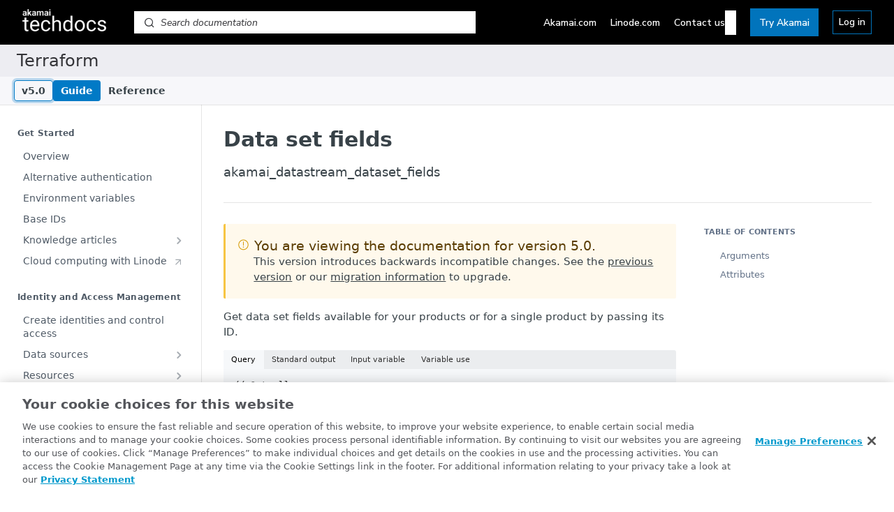

--- FILE ---
content_type: text/css; charset=UTF-8
request_url: https://cdn.readme.io/public/hub/web/index.692323ff49c5ae77d41b.css
body_size: 2688
content:
.RefinementList3Qx1qf7JDrQ8{color:var(--color-text-muted);list-style-type:none;margin:10px 0 0;padding-left:0}.RefinementList-Col1n6FHMG_-RbP{display:-webkit-box;display:-ms-flexbox;display:flex;-webkit-box-flex:1;-ms-flex:1 1 auto;flex:1 1 auto;-webkit-box-orient:vertical;-webkit-box-direction:normal;-ms-flex-direction:column;flex-direction:column;min-width:0;overflow-y:auto;padding:20px}@media(max-width: 700px){.RefinementList-Col1n6FHMG_-RbP{border-top:1px solid var(--color-border-default)}}.RefinementList-Col1n6FHMG_-RbP[open] .RefinementList-HeaderT8mFjTbFId6f{padding-bottom:5px}.RefinementList-Col1n6FHMG_-RbP[open] .RefinementList-HeaderT8mFjTbFId6f::before{-webkit-transform:rotate(90deg);transform:rotate(90deg)}@media(min-width: 701px){.RefinementList-Col1n6FHMG_-RbP{border-left:1px solid var(--color-border-default);-webkit-box-flex:0;-ms-flex:0 0 200px;flex:0 0 200px}.RefinementList-Col1n6FHMG_-RbP summary{pointer-events:none !important}}.RefinementList-HeaderT8mFjTbFId6f{-webkit-box-align:center;-ms-flex-align:center;align-items:center;display:-webkit-box;display:-ms-flexbox;display:flex;font-weight:500;outline:none;position:relative}@media(max-width: 700px){.RefinementList-HeaderT8mFjTbFId6f{cursor:pointer;padding-left:20px}.RefinementList-HeaderT8mFjTbFId6f::before{content:"▶";display:inline-block;font-size:.75em;left:0;position:absolute;top:3px;-webkit-transition:-webkit-transform .2s cubic-bezier(0.16, 1, 0.3, 1);transition:-webkit-transform .2s cubic-bezier(0.16, 1, 0.3, 1);transition:transform .2s cubic-bezier(0.16, 1, 0.3, 1);transition:transform .2s cubic-bezier(0.16, 1, 0.3, 1), -webkit-transform .2s cubic-bezier(0.16, 1, 0.3, 1)}}.RefinementList-HeaderT8mFjTbFId6f::marker{display:none}.RefinementList-HeaderT8mFjTbFId6f::-webkit-details-marker{display:none}.RefinementList-Item1HVbdQ_il-QX+.RefinementList-Item1HVbdQ_il-QX{margin-top:10px}.RefinementList-Button2fUR5J_rHDXh{-ms-flex-item-align:start;align-self:flex-start;margin:20px 0 20px -5px}.RefinementList-Toggle153nNhJam079{-webkit-box-pack:normal;-ms-flex-pack:normal;justify-content:normal;width:90%}.RefinementList3Qx1qf7JDrQ8 .Toggle-label{display:inline-block;font-weight:400;overflow:hidden;text-overflow:ellipsis;white-space:nowrap}
.SearchBox1zrymSLJX6TP{-webkit-box-align:center;-ms-flex-align:center;align-items:center;display:-webkit-box;display:-ms-flexbox;display:flex;-webkit-box-flex:0;-ms-flex:0 0 auto;flex:0 0 auto;margin:20px;position:relative}.SearchBox-InputUQZAW9QXMe-c{-webkit-box-flex:1;-ms-flex:1 1 auto;flex:1 1 auto;padding-left:36px !important}[data-color-mode=dark] .SearchBox-InputUQZAW9QXMe-c{color-scheme:dark}@media(prefers-color-scheme: dark){[data-color-mode=auto] .SearchBox-InputUQZAW9QXMe-c,[data-color-mode=system] .SearchBox-InputUQZAW9QXMe-c{color-scheme:dark}}.SearchBox-Input_loading3TUS_z8PwOmg[type=search]{background-image:none}.SearchBox-InputUQZAW9QXMe-c:focus+.SearchBox-Search3D-Ppx2i-R2l{color:var(--project-color-primary, #018ef5)}.SearchBox-InputUQZAW9QXMe-c::-webkit-search-decoration{-webkit-appearance:none;appearance:none}.SearchBox-Spinner1dlMRbx6NS4c{bottom:0;color:#c6cbd3;left:12px;margin-bottom:auto;margin-top:auto;position:absolute;top:0}.SearchBox-Spinner1dlMRbx6NS4c{-webkit-animation:spin2TsaFCH4Y524 .5s infinite linear;animation:spin2TsaFCH4Y524 .5s infinite linear;border:2px solid #fff;border-bottom-color:currentcolor;border-left-color:currentcolor;border-radius:14px;border-right-color:rgba(0,0,0,0);border-top-color:rgba(0,0,0,0);content:"";display:block;height:14px;pointer-events:none;width:14px}@-webkit-keyframes spin2TsaFCH4Y524{0%{-webkit-transform:rotate(0);transform:rotate(0)}100%{-webkit-transform:rotate(1turn);transform:rotate(1turn)}}@keyframes spin2TsaFCH4Y524{0%{-webkit-transform:rotate(0);transform:rotate(0)}100%{-webkit-transform:rotate(1turn);transform:rotate(1turn)}}
.SearchResults35_kFOb1zvxX{--Search-icon-offset: 8px;display:-webkit-box;display:-ms-flexbox;display:flex;-webkit-box-flex:1;-ms-flex:1 1 auto;flex:1 1 auto;-webkit-box-orient:vertical;-webkit-box-direction:normal;-ms-flex-flow:nowrap column;flex-flow:nowrap column;overflow-y:auto;padding:0 var(--md)}.SearchResults_is-searchbertP77FKwDMXCxS{font-size:13px;padding:0}.SearchResults35_kFOb1zvxX:not(.SearchResults_is-searchbertP77FKwDMXCxS)::after{content:"";display:block;-webkit-box-flex:0;-ms-flex:0 0 auto;flex:0 0 auto;height:var(--md);width:100%}.SearchResults_emptyiWzyXErtNcQJ{-webkit-box-align:center;-ms-flex-align:center;align-items:center;color:var(--SuperHubSearch-empty-color);display:-webkit-box;display:-ms-flexbox;display:flex;-webkit-box-flex:1;-ms-flex:1 1 auto;flex:1 1 auto;-webkit-box-orient:vertical;-webkit-box-direction:normal;-ms-flex-direction:column;flex-direction:column;-webkit-box-pack:center;-ms-flex-pack:center;justify-content:center;overflow-wrap:anywhere;padding:80px 40px;text-align:center}.SearchResults_emptyiWzyXErtNcQJ .Title{margin-top:0}.SearchResults35_kFOb1zvxX .icon{color:var(--project-color-primary);margin-bottom:10px}[data-color-mode=dark] .ThemeContext_dark .SearchResults35_kFOb1zvxX .icon{color:var(--SuperHubSearch-empty-color)}@media(prefers-color-scheme: dark){[data-color-mode=auto] .ThemeContext_dark .SearchResults35_kFOb1zvxX .icon,[data-color-mode=system] .ThemeContext_dark .SearchResults35_kFOb1zvxX .icon{color:var(--SuperHubSearch-empty-color)}}.SearchResults-scroll-to2dSeYK7ogCRo{-webkit-box-flex:0;-ms-flex:0 0 auto;flex:0 0 auto;height:var(--sm)}.SearchResults-list27N2BCuUtAdm{display:-webkit-box;display:-ms-flexbox;display:flex;-webkit-box-orient:vertical;-webkit-box-direction:normal;-ms-flex-direction:column;flex-direction:column}.SearchResults-result14C9m0b6kNXJ{all:unset;border-radius:var(--border-radius);-webkit-box-sizing:border-box;box-sizing:border-box;cursor:pointer;display:grid;grid-template-columns:auto 1fr;margin-top:2px;min-height:51px;padding:9px 10px;text-decoration:none}.SearchResults-result14C9m0b6kNXJ:hover,.SearchResults-result14C9m0b6kNXJ:focus{background:var(--SuperHubSearch-result-background-hover);color:var(--SuperHubSearch-color)}.SearchResults-result14C9m0b6kNXJ:active{background:var(--SuperHubSearch-result-background-active);color:var(--SuperHubSearch-result-color-active)}.SearchResults-result14C9m0b6kNXJ:active .SearchResults-result-icon1t-c1Scf8Z4J{color:var(--SuperHubSearch-result-color-active)}.SearchResults-result14C9m0b6kNXJ:active .SearchResults-result-project1MVNLms0YfYH,.SearchResults-result14C9m0b6kNXJ:active .SearchResults-result-link23rZkXnhRH4v{opacity:.5}.SearchResults-result14C9m0b6kNXJ:focus{outline:none}.SearchResults-result14C9m0b6kNXJ:last-child{margin-bottom:var(--xs)}.SearchResults-result-text2ho8lFtdEi93{max-width:100%;overflow:hidden}.SearchResults-result-icon1t-c1Scf8Z4J{-webkit-box-align:center;-ms-flex-align:center;align-items:center;display:-webkit-box;display:-ms-flexbox;display:flex;font-size:var(--icon-md);height:var(--icon-md);-webkit-box-pack:center;-ms-flex-pack:center;justify-content:center;margin-right:10px;margin-top:var(--Search-icon-offset, 8px);opacity:var(--SuperHubSearch-result-icon-opacity);width:var(--icon-md)}.SearchResults-result-header1Fe62AEt9QQw{-webkit-box-align:center;-ms-flex-align:center;align-items:center;display:-webkit-box;display:-ms-flexbox;display:flex;grid-area:description}.SearchResults-result-excerpt3aJiqZSQrbJ6{color:var(--Search-color-excerpt);display:-webkit-box;-webkit-box-orient:vertical;-webkit-box-direction:normal;-ms-flex-direction:column;flex-direction:column;-webkit-line-clamp:2;line-clamp:2;overflow:hidden}.SearchResults-result-excerpt3aJiqZSQrbJ6 p{margin:0}.SearchResults-result-excerpt-match-highlight2ugAyLdVHZpC{font-style:normal;position:relative}.SearchResults-result-excerpt-match-highlight2ugAyLdVHZpC::after{background:var(--project-color-primary, get(color "blue"));border-radius:2px;bottom:0;content:"";display:block;height:2px;left:0;position:absolute;right:0}.SearchResults-result-excerpt3aJiqZSQrbJ6:empty{display:none}.SearchResults-result-title1ARbYMLsAxmd{-webkit-box-align:baseline;-ms-flex-align:baseline;align-items:baseline;display:-webkit-box;display:-ms-flexbox;display:flex;font-weight:600}.SearchResults-result-title1ARbYMLsAxmd:only-child{margin-top:var(--Search-icon-offset, 8px)}.SearchResults-result-link23rZkXnhRH4v{font-size:11px;margin-left:5px;margin-right:5px;opacity:.5}.SearchResults-result-project1MVNLms0YfYH{font-size:13px;font-weight:400;margin-left:5px;opacity:.5;white-space:nowrap}.SearchResults-method2MMzCyqYfYf-{margin-right:5px}
.SearchPagination1dFG1HpdFx63{border-top:1px solid var(--AlgoliaSearch-pagination-border);display:-webkit-box !important;display:-ms-flexbox !important;display:flex !important;-webkit-box-orient:horizontal;-webkit-box-direction:reverse;-ms-flex-direction:row-reverse;flex-direction:row-reverse;margin-top:auto;padding-top:var(--md);position:relative}.SearchPagination-State3hh8KlHeFhSg,.SearchPagination-Button2I5a7Gx7huF7{font-size:14px}.SearchPagination-State3hh8KlHeFhSg{-webkit-box-align:center;-ms-flex-align:center;align-items:center;color:var(--AlgoliaSearch-pagination-color);display:-webkit-box;display:-ms-flexbox;display:flex;left:0;margin-left:auto;margin-right:auto;pointer-events:none;text-align:center}@dark-mode{.SearchPagination-Button2I5a7Gx7huF7{color:var(--AlgoliaSearch-pagination-color)}}
.SearchResults2G1wv8-Fb__d{display:-webkit-box;display:-ms-flexbox;display:flex;-webkit-box-flex:1;-ms-flex:1 1 auto;flex:1 1 auto;-webkit-box-orient:vertical;-webkit-box-direction:normal;-ms-flex-flow:nowrap column;flex-flow:nowrap column;overflow-y:auto;padding:0 var(--md)}.SearchResults2G1wv8-Fb__d::after{content:"";display:block;-webkit-box-flex:0;-ms-flex:0 0 auto;flex:0 0 auto;height:var(--md);width:100%}.SearchResults_empty4svl7jAtcKBq{-webkit-box-align:center;-ms-flex-align:center;align-items:center;color:var(--AlgoliaSearch-empty-color);display:-webkit-box;display:-ms-flexbox;display:flex;-webkit-box-flex:1;-ms-flex:1 1 auto;flex:1 1 auto;-webkit-box-orient:vertical;-webkit-box-direction:normal;-ms-flex-direction:column;flex-direction:column;-webkit-box-pack:center;-ms-flex-pack:center;justify-content:center;overflow-wrap:anywhere;padding:80px 40px;text-align:center}.SearchResults_empty4svl7jAtcKBq .Title{margin-top:0}.SearchResults2G1wv8-Fb__d .icon{color:var(--project-color-primary);margin-bottom:10px}[data-color-mode=dark] .ThemeContext_dark .SearchResults2G1wv8-Fb__d .icon{color:var(--AlgoliaSearch-empty-color)}@media(prefers-color-scheme: dark){[data-color-mode=auto] .ThemeContext_dark .SearchResults2G1wv8-Fb__d .icon,[data-color-mode=system] .ThemeContext_dark .SearchResults2G1wv8-Fb__d .icon{color:var(--AlgoliaSearch-empty-color)}}.SearchResults-ScrollTo28SHJvIpddRO{-webkit-box-flex:0;-ms-flex:0 0 auto;flex:0 0 auto;height:var(--sm)}.SearchResults-list1K5B-Tc-CEqg{display:-webkit-box;display:-ms-flexbox;display:flex;-webkit-box-orient:vertical;-webkit-box-direction:normal;-ms-flex-direction:column;flex-direction:column}.SearchResults-Result3TWcEjpDrkd5{all:unset;border-radius:var(--border-radius);cursor:pointer;display:grid;grid-template-columns:auto 1fr;padding:9px 10px;text-decoration:none}.SearchResults-Result3TWcEjpDrkd5 .ais-Snippet-highlighted{background:rgba(0,0,0,0);color:inherit}.SearchResults-Result3TWcEjpDrkd5 .ais-Snippet-highlighted::after{background:var(--AlgoliaSearch-result-color-active)}.SearchResults-Result3TWcEjpDrkd5:hover,.SearchResults-Result3TWcEjpDrkd5:focus{background:var(--AlgoliaSearch-result-background-hover);color:var(--AlgoliaSearch-color)}.SearchResults-Result3TWcEjpDrkd5:active{background:var(--AlgoliaSearch-result-background-active);color:var(--AlgoliaSearch-result-color-active)}.SearchResults-Result3TWcEjpDrkd5:active .SearchResults-Result-Icon2Y3KBBRMHQVZ{color:var(--AlgoliaSearch-result-color-active)}.SearchResults-Result3TWcEjpDrkd5:active .SearchResults-Result-Project3J2OELyC0vZt,.SearchResults-Result3TWcEjpDrkd5:active .SearchResults-Result-Link1bu139EP29Yl{opacity:.5}.SearchResults-Result3TWcEjpDrkd5:focus{outline:none}.SearchResults-Result3TWcEjpDrkd5:last-child{margin-bottom:var(--xs)}.SearchResults-Result3TWcEjpDrkd5+.SearchResults-Result3TWcEjpDrkd5{margin-top:2px}.SearchResults-Result-TextoHt6MHPXQ4wk{max-width:100%;overflow:hidden}.SearchResults-Result-Icon2Y3KBBRMHQVZ{-webkit-box-align:center;-ms-flex-align:center;align-items:center;display:-webkit-box;display:-ms-flexbox;display:flex;font-size:var(--icon-md);height:var(--icon-md);-webkit-box-pack:center;-ms-flex-pack:center;justify-content:center;margin-right:10px;margin-top:8px;opacity:var(--AlgoliaSearch-result-icon-opacity);width:var(--icon-md)}.SearchResults-Result-HeaderCczExPFd06go{-webkit-box-align:center;-ms-flex-align:center;align-items:center;display:-webkit-box;display:-ms-flexbox;display:flex;grid-area:description}.SearchResults-Result-HeaderCczExPFd06go+.SearchResults-Result-Excerpt_uiIutiTwGtZ .ais-Snippet{margin-top:5px}.SearchResults-Result-Excerpt_uiIutiTwGtZ:empty{display:none}.SearchResults-Result3TWcEjpDrkd5 .ais-Snippet-highlighted{font-style:normal;position:relative}.SearchResults-Result3TWcEjpDrkd5 .ais-Snippet-highlighted::after{background:var(--project-color-primary, #018ef5);border-radius:2px;bottom:0;content:"";display:block;height:2px;left:0;position:absolute;right:0}.SearchResults-Result-TitlelacDJQ7ZLXvz{-webkit-box-align:baseline;-ms-flex-align:baseline;align-items:baseline;display:-webkit-box;display:-ms-flexbox;display:flex;font-weight:600}.SearchResults-Result-Link1bu139EP29Yl{font-size:11px;margin-left:5px;margin-right:5px;opacity:.5}.SearchResults-Result-Project3J2OELyC0vZt{font-size:13px;font-weight:400;margin-left:5px;opacity:.5;white-space:nowrap}.SearchResults-Result-Project3J2OELyC0vZt::before{content:"in ";font-weight:normal}.SearchResults-Result-Excerpt_uiIutiTwGtZ{color:var(--Search-color-excerpt);display:-webkit-box;-webkit-box-orient:vertical;-webkit-box-direction:normal;-ms-flex-direction:column;flex-direction:column;-webkit-line-clamp:2;line-clamp:2;overflow:hidden}.SearchResults-Method2YeeL4AolBMI{margin-right:5px}
.SearchTabs9v4kr3U2lwvI{display:-webkit-box;display:-ms-flexbox;display:flex;-webkit-box-flex:0;-ms-flex:0 0 auto;flex:0 0 auto;white-space:nowrap}.SearchTabs9v4kr3U2lwvI .Tabs-list{-webkit-box-flex:0;-ms-flex:0 0 auto;flex:0 0 auto;-ms-overflow-style:none;overflow-x:auto;padding-right:20px;width:100%}.SearchTabs9v4kr3U2lwvI .Tabs-list.Tabs-list{padding-left:20px}.SearchTabs-Tab2715KRxrb5JT{-webkit-box-align:center;-ms-flex-align:center;align-items:center;display:-webkit-box;display:-ms-flexbox;display:flex}.SearchTabs-Tab2715KRxrb5JT .icon{fill:currentcolor;font-size:var(--icon-md);height:var(--icon-md);margin-right:var(--xs);opacity:var(--AlgoliaSearch-tab-icon-opacity);width:var(--icon-md)}.Tabs-listItem_active .SearchTabs-Tab2715KRxrb5JT .icon{opacity:1}.SearchTabs-Tab-Count2n18wnK_m2fP{font-size:14px;font-weight:400;margin-left:5px}
.AlgoliaSearch1uFG9utXJ4-6{--AlgoliaSearch-background: var(--white);--AlgoliaSearch-color: var(--gray20);--AlgoliaSearch-color-excerpt: var(--gray30);--AlgoliaSearch-empty-color: var(--gray30, #4f5a66);--AlgoliaSearch-pagination-border: #eee;--AlgoliaSearch-pagination-color: var(--gray40);--AlgoliaSearch-result-background: none;--AlgoliaSearch-result-background-hover: rgba(0, 0, 0, 0.05);--AlgoliaSearch-result-background-active: var(--project-color-primary, #018ef5);--AlgoliaSearch-result-color-active: var(--project-color-inverse, #fff);--AlgoliaSearch-result-icon-opacity: 0.75;--AlgoliaSearch-tab-color: #eee;--AlgoliaSearch-tab-icon-opacity: 0.75;--AlgoliaSearch-max-width: 900px;background-color:var(--AlgoliaSearch-background);border-radius:var(--border-radius-lg, 7.5px);-webkit-box-shadow:0 1px 3px rgba(0,0,0,.05),0 2px 10px rgba(0,0,0,.05);box-shadow:0 1px 3px rgba(0,0,0,.05),0 2px 10px rgba(0,0,0,.05);-webkit-box-sizing:border-box;box-sizing:border-box;color:var(--AlgoliaSearch-color);display:-webkit-box;display:-ms-flexbox;display:flex;height:100%;margin:auto;max-height:600px;max-width:var(--AlgoliaSearch-max-width);min-height:500px;min-width:850px;opacity:0;outline:0;overflow:hidden;-webkit-transform:scale(0.97);transform:scale(0.97);-webkit-transform-origin:50%;transform-origin:50%;width:100%;z-index:10003}[data-color-mode=dark] .AlgoliaSearch1uFG9utXJ4-6{--AlgoliaSearch-background: var(--gray20);--AlgoliaSearch-color: var(--white);--AlgoliaSearch-color-excerpt: var(--gray80);--AlgoliaSearch-empty-color: var(--gray80);--AlgoliaSearch-pagination-border: rgba(255, 255, 255, 0.1);--AlgoliaSearch-pagination-color: var(--gray80);--AlgoliaSearch-result-background: none;--AlgoliaSearch-result-background-hover: rgba(255, 255, 255, 0.05);--AlgoliaSearch-result-icon-opacity: 0.5;--AlgoliaSearch-tab-color: var(--gray20);--AlgoliaSearch-tab-icon-opacity: 0.5}@media(prefers-color-scheme: dark){[data-color-mode=auto] .AlgoliaSearch1uFG9utXJ4-6,[data-color-mode=system] .AlgoliaSearch1uFG9utXJ4-6{--AlgoliaSearch-background: var(--gray20);--AlgoliaSearch-color: var(--white);--AlgoliaSearch-color-excerpt: var(--gray80);--AlgoliaSearch-empty-color: var(--gray80);--AlgoliaSearch-pagination-border: rgba(255, 255, 255, 0.1);--AlgoliaSearch-pagination-color: var(--gray80);--AlgoliaSearch-result-background: none;--AlgoliaSearch-result-background-hover: rgba(255, 255, 255, 0.05);--AlgoliaSearch-result-icon-opacity: 0.5;--AlgoliaSearch-tab-color: var(--gray20);--AlgoliaSearch-tab-icon-opacity: 0.5}}@supports(backdrop-filter: none){.AlgoliaSearch1uFG9utXJ4-6{--AlgoliaSearch-background: 255, 255, 255}[data-color-mode=dark] .AlgoliaSearch1uFG9utXJ4-6{--AlgoliaSearch-background: 56, 66, 72}@media(prefers-color-scheme: dark){[data-color-mode=system] .AlgoliaSearch1uFG9utXJ4-6{--AlgoliaSearch-background: 56, 66, 72}}}.AlgoliaSearch_withSidebar29kYcdpc_WMH{--AlgoliaSearch-max-width: 950px}@supports(backdrop-filter: none){.AlgoliaSearch1uFG9utXJ4-6{backdrop-filter:blur(var(--md));background:rgba(var(--AlgoliaSearch-background), 0.9)}}@media(max-width: 940px){.AlgoliaSearch1uFG9utXJ4-6{max-width:none;min-width:0;width:calc(100vw - 40px)}}@media(max-height: 540px){.AlgoliaSearch1uFG9utXJ4-6{max-height:calc(100vh - 40px);min-height:0}}@media(max-width: 700px){.AlgoliaSearch1uFG9utXJ4-6{-webkit-box-orient:vertical;-webkit-box-direction:normal;-ms-flex-direction:column;flex-direction:column;min-height:0}}.show-modal .AlgoliaSearch1uFG9utXJ4-6{opacity:1;-webkit-transform:scale(1);transform:scale(1)}.AlgoliaSearch-Col2ycAQ9JMrSYg{display:-webkit-box;display:-ms-flexbox;display:flex;-webkit-box-flex:1;-ms-flex:1 1 auto;flex:1 1 auto;-webkit-box-orient:vertical;-webkit-box-direction:normal;-ms-flex-direction:column;flex-direction:column;min-width:0;overflow:hidden}

/*# sourceMappingURL=index.692323ff49c5ae77d41b.css.map*/